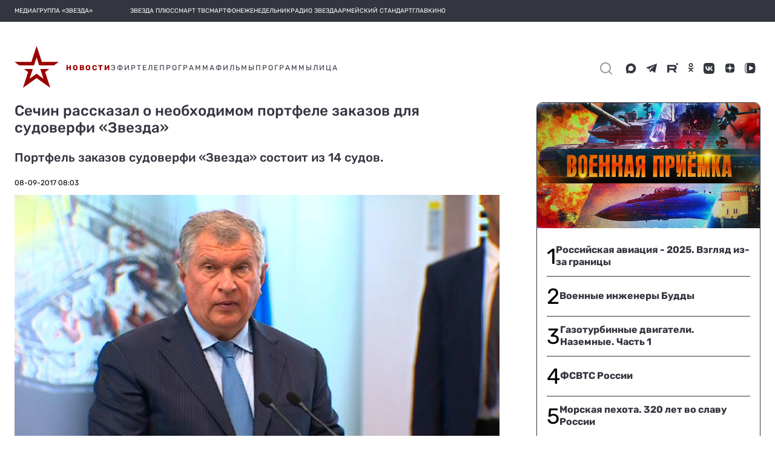

--- FILE ---
content_type: image/svg+xml
request_url: https://tvzvezda.ru/static-v2/assets-v2/icons/menu/logo.svg
body_size: 340
content:
<svg width="73" height="69" viewBox="0 0 73 69" fill="none" xmlns="http://www.w3.org/2000/svg">
<path fill-rule="evenodd" clip-rule="evenodd" d="M0 26.3256H27.8137L36.5004 0L45.1871 26.3256H73L65.2654 32H40.7271L36.4996 18.7797L32.0636 32H7.73464L0 26.3256ZM47.6607 53.8801L42.5532 38H57.3465L50.5648 42.9392L59 69L36.4992 52.9515L14 69L22.4352 42.9392L15.6527 38H30.1519L24.8079 53.8801L36.4992 45.6952L47.6607 53.8801Z" fill="#9A0000"/>
</svg>
